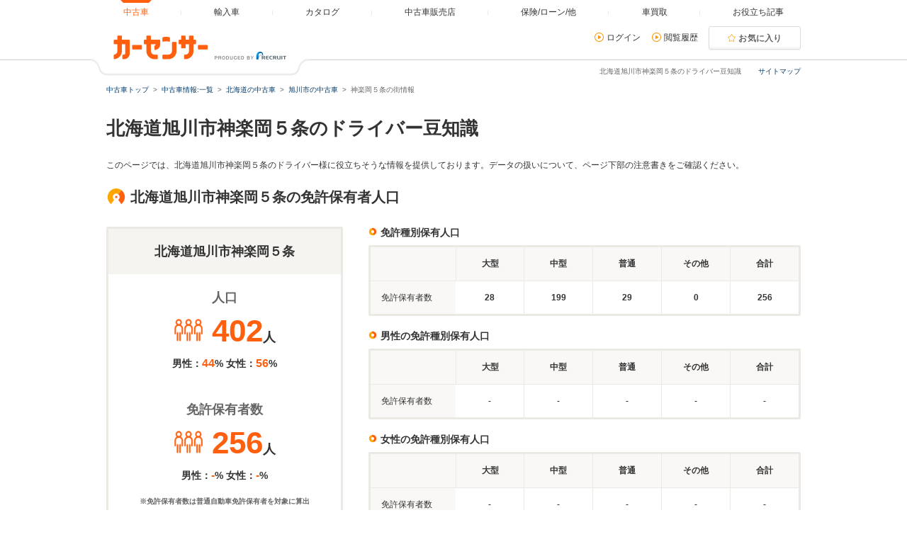

--- FILE ---
content_type: text/html
request_url: https://www.carsensor.net/usedcar/hokkaido/1401/220/machi.html
body_size: 14170
content:

<!DOCTYPE html>
<html lang="ja">

<head>
	<meta charset="UTF-8">
<meta name="viewport" content="width=device-width, initial-scale=1">
<meta name="format-detection" content="telephone=no">
<meta name="author" content="Copyright &copy; RECRUIT Co., Ltd. All rights reserved.">
<meta name="classification" content="中古車">
<meta content="9a2a6ca3052bfb2cfabdbec43e034a7a0b2a022f172782bbc10276edb2c81cda" name="csrf-token">

<meta http-equiv="Pragma" content="no-cache">
<meta http-equiv="cache-control" content="no-cache">
<meta http-equiv="expires" content="0">

<link rel="icon" href="/static/cmn/img/icon/favicon.ico">
<link rel="apple-touch-icon" href="/static/cmn/img/icon/apple-touch-icon.png">

<meta property="og:type" content="website">
<meta property="og:site_name" content="carsensor">
<meta property="og:image" content="https://www.carsensor.net/static/cmn/img/ogp/ogp_1200x630v1.png">
<meta property="og:locale" content="ja_JP">
<meta property="fb:app_id" content="283421568353243">
<meta name="twitter:card" content="summary">
<meta name="twitter:site" content="@carsensor">
	<meta name="keywords" content="北海道,旭川市,神楽岡５条,中古車,中古車情報,中古自動車,車選び,カーセンサー">
	<meta name="description" content="北海道旭川市神楽岡５条の街情報｜中古車なら【カーセンサー】北海道旭川市神楽岡５条の中古車・自動車・道路等に関する情報が満載。北海道旭川市神楽岡５条の街情報・中古車情報なら「カーセンサー」！リクルートが運営する中古車情報のサイトです。あなたの車選びをサポートします。">
	<title>北海道旭川市神楽岡５条の街情報｜中古車なら【カーセンサー】</title>

	<link rel="stylesheet" href="/static/pc/css/common.css?m=1753318327">
	<link rel="stylesheet" href="/static/pc/css/usedcar/machi_street_addr.css">
</head>
<body>
	<div id="pagetop" class="page">
	<div id="smph_tag" class="changeView" style="display:none"><a href="javascript:void(0);" onclick="return reloadsmphsite();"><img src="/static/pc/img/common/icon_sp.svg" width="24" height="24" alt="">スマホ用ページを見る</a></div>
<script type="text/javascript">
var stid="CS250003";
var defurl = "https://www.carsensor.net";



function reloadsmphsite()
{
	var url = location.href;
	url = url.replace(/#.*/, '');
	if(trace_p == 'CS210610' && url.indexOf("AL=1") == -1){
		url += (url.indexOf('?') == -1)? '?' : '&';
		url += 'AL=1';
	}
	if(trace_p == 'ECF150'||trace_p == 'ECF160'){
		url = url.replace(/p=\d+\/+/g, '');
		url = url.replace(/p=\d+/g, '');
		url = url.replace(/(\&|\?|\/)c=\d+\/+/g, '');
		url = url.replace(/(\&|\?|\/)c=\d+/g, '');
	}




	document.cookie="CSSMPHFLG=;path=/";
	document.cookie="TBL_LP=;path=/;expires=Fri, 31-Dec-1999 23:59:59 GMT";
	location.href = url;
}
function getCookie(cookieName){
	var arrCookie = document.cookie.split("; ");
	for(var i = 0;i < arrCookie.length;i ++){
		var temp = arrCookie[i].split("=");
		if(temp[0] == cookieName) return unescape(temp[1]);
	}
	return false;
}

</script>

<header class="header">

	<div class="header__contents">
		<div class="header__contents__logo">
			<a href="https://www.carsensor.net">
				<img src="/static/pc/img/common/logo_header.png?1" width="310" height="60" alt="カーセンサー">
			</a>
		</div>
		<nav class="headerMenu">
		<ul class="headerMenu__list">
			<li class="headerMenu__item is-active"><a id="tab_top" href="https://www.carsensor.net"><span>中古車</span></a></li>
			<li class="headerMenu__item"><a id="tab_import" href="http://www.carsensor-edge.net" target="_blank" rel="nofollow"><span>輸入車</span></a></li>
			<li class="headerMenu__item "><a id="tab_catalog" href="/catalog/"><span>カタログ</span></a></li>
			<li class="headerMenu__item "><a id="tab_kuchikomi" href="/shop/"><span>中古車販売店</span></a></li>
			<li class="headerMenu__item "><a id="tab_loan" href="/carlife/"><span>保険/ローン/他</span></a></li>
			<li class="headerMenu__item "><a id="tab_purchase" href="https://kaitori.carsensor.net/"><span>車買取</span></a></li>
			<li class="headerMenu__item "><a id="tab_useful" href="/contents/"><span>お役立ち記事</span></a></li>
		</ul>
		</nav>
		<div class="header__subContents">
			<form name="login" action="https://www.carsensor.net/member/login.html" method="post"><input type="hidden" name="RED" value="aHR0cHM6Ly93d3cuY2Fyc2Vuc29yLm5ldC91c2VkY2FyL2hva2thaWRvLzE0MDEvMjIwL21hY2hpLmh0bWw="></form>
			<form name="logout" action="https://www.carsensor.net/member/logout.html" method="post"><input type="hidden" name="STID" value="CS250003"><input type="hidden" name="RED" value="aHR0cHM6Ly93d3cuY2Fyc2Vuc29yLm5ldC91c2VkY2FyL2hva2thaWRvLzE0MDEvMjIwL21hY2hpLmh0bWw="></form>
				<div class="header__subContents__item"><a onclick="document.login.submit(); return false;" href="javascript:void(0);" class="iconLink arrowRight">ログイン</a></div>
				<div class="header__subContents__item"><a href="/usedcar/mylist.php?STID=CS216200" class="iconLink arrowRight">閲覧履歴</a></div>
			<button class="btnFunc--favorite" onClick="location.href='/usedcar/mylist.php?STID=CS216001&amp;STBID=1'">お気に入り<span id="favnum3"></span></button>
		</div>
		<div class="sitemap"><p><a href="/guide/map/index.html">サイトマップ</a></p></div>
	</div>
</header>		<h1 class="tagline">北海道旭川市神楽岡５条のドライバー豆知識</h1>
		<div class="container">
				<div class="breadcrumb">
	<ul class="breadcrumb__ul">
			<li>
			<a href="https://www.carsensor.net/" ><span>中古車トップ</span></a>
		</li>
				<li>
			<a href="/usedcar/index.html" ><span>中古車情報:一覧</span></a>
		</li>
				<li>
			<a href="/usedcar/hokkaido/index.html" ><span>北海道の中古車</span></a>
		</li>
				<li>
			<a href="/usedcar/hokkaido/1401/index.html" ><span>旭川市の中古車</span></a>
		</li>
				<li>神楽岡５条の街情報</li>
		</ul>
</div>
		</div><!-- /.container -->
		<div class="container">
			<section>
				<div class="machiHeading">
					<h2 class="title1">北海道旭川市神楽岡５条のドライバー豆知識</h2>
				</div>
				<p class="machiDescription">
					このページでは、北海道旭川市神楽岡５条のドライバー様に役立ちそうな情報を提供しております。データの扱いについて、ページ下部の注意書きをご確認ください。
				</p>

							</section>

				<section id="population">
					<h3 class="title3">北海道旭川市神楽岡５条の免許保有者人口</h3>
					<div class="population">
						<div class="populationSummary">
							<div class="populationSummary__title">北海道旭川市神楽岡５条</div>
							<div class="populationSummary__contents">
								<p class="populationSummary__contents__title">人口</p>
								<p class="populationSummary__contents__number">
									<img src="/static/pc/img/usedcar/machi/icon_hito.png" alt="">
									<span>402</span>人
								</p>
								<p class="populationSummary__contents__rate">
									男性：<span>44</span>% 女性：<span>56</span>%
								</p>
							</div>
							<div class="populationSummary__contents">
								<p class="populationSummary__contents__title">免許保有者数</p>
								<p class="populationSummary__contents__number">
									<img src="/static/pc/img/usedcar/machi/icon_hito.png" alt="">
									<span>256</span>人
								</p>
								<p class="populationSummary__contents__rate">
									男性：<span>-</span>% 女性：<span>-</span>%
								</p>
								<p class="populationSummary__contents__addition">※免許保有者数は普通自動車免許保有者を対象に算出</p>
							</div>
						</div>
						<div class="populationTableArea">
							<h4 class="title5">免許種別保有人口</h4>
							<div class="defaultTable">
								<table class="defaultTable__table defaultTable__table--includingTableHead">
									<thead>
										<tr>
											<th class="defaultTable__head"></th>
											<th class="defaultTable__head">大型</th>
											<th class="defaultTable__head">中型</th>
											<th class="defaultTable__head">普通</th>
											<th class="defaultTable__head">その他</th>
											<th class="defaultTable__head">合計</th>
										</tr>
									</thead>
									<tbody>
										<tr>
											<th class="defaultTable__head">免許保有者数</th>
											<td class="defaultTable__description">28</td>
											<td class="defaultTable__description">199</td>
											<td class="defaultTable__description">29</td>
											<td class="defaultTable__description">0</td>
											<td class="defaultTable__description">256</td>
										</tr>
									</tbody>
								</table>
							</div>
							<h4 class="title5">男性の免許種別保有人口</h4>
							<div class="defaultTable">
								<table class="defaultTable__table defaultTable__table--includingTableHead">
									<thead>
										<tr>
											<th class="defaultTable__head"></th>
											<th class="defaultTable__head">大型</th>
											<th class="defaultTable__head">中型</th>
											<th class="defaultTable__head">普通</th>
											<th class="defaultTable__head">その他</th>
											<th class="defaultTable__head">合計</th>
										</tr>
									</thead>
									<tbody>
										<tr>
											<th class="defaultTable__head">免許保有者数</th>
											<td class="defaultTable__description">-</td>
											<td class="defaultTable__description">-</td>
											<td class="defaultTable__description">-</td>
											<td class="defaultTable__description">-</td>
											<td class="defaultTable__description">-</td>
										</tr>
									</tbody>
								</table>
							</div>
							<h4 class="title5">女性の免許種別保有人口</h4>
							<div class="defaultTable">
								<table class="defaultTable__table defaultTable__table--includingTableHead">
									<thead>
										<tr>
											<th class="defaultTable__head"></th>
											<th class="defaultTable__head">大型</th>
											<th class="defaultTable__head">中型</th>
											<th class="defaultTable__head">普通</th>
											<th class="defaultTable__head">その他</th>
											<th class="defaultTable__head">合計</th>
										</tr>
									</thead>
									<tbody>
										<tr>
											<th class="defaultTable__head">免許保有者数</th>
											<td class="defaultTable__description">-</td>
											<td class="defaultTable__description">-</td>
											<td class="defaultTable__description">-</td>
											<td class="defaultTable__description">-</td>
											<td class="defaultTable__description">-</td>
										</tr>
									</tbody>
								</table>
							</div>
						</div>
					</div>
				</section>
				<section>
					<h3 class="title3">年齢別人口</h3>
					<div class="graphArea">
						<div class="graphArea__graphImg">
							<canvas id="myChart" width="894" height="510"></canvas>
						</div>
					</div>
		  					<div class="cityInfo">
						<p>北海道旭川市の一部である神楽岡5条（かぐらおかごじょう）という町は、同市内の中央部に位置しています。町域内には、住宅地や商業施設が広がっています。また、この町は神楽岡4条や神楽岡6条をはじめとする地域と隣接しています。そして、この町には旭川わかくさ保育園などが存在します。</p>
					</div>
							</section>


				<section>
					<h4 class="title5">隣接する町域</h4>
					<ul class="areaInfoList">
													<li class="areaInfoList__item"><a href="/usedcar/hokkaido/1401/001/machi.html">宮下通</a></li>
													<li class="areaInfoList__item"><a href="/usedcar/hokkaido/1401/002/machi.html">１条通</a></li>
													<li class="areaInfoList__item"><a href="/usedcar/hokkaido/1401/003/machi.html">２条通</a></li>
													<li class="areaInfoList__item"><a href="/usedcar/hokkaido/1401/004/machi.html">３条通</a></li>
													<li class="areaInfoList__item"><a href="/usedcar/hokkaido/1401/005/machi.html">４条通</a></li>
													<li class="areaInfoList__item"><a href="/usedcar/hokkaido/1401/006/machi.html">５条通</a></li>
													<li class="areaInfoList__item"><a href="/usedcar/hokkaido/1401/007/machi.html">６条通</a></li>
													<li class="areaInfoList__item"><a href="/usedcar/hokkaido/1401/008/machi.html">７条通</a></li>
													<li class="areaInfoList__item"><a href="/usedcar/hokkaido/1401/009/machi.html">８条通</a></li>
													<li class="areaInfoList__item"><a href="/usedcar/hokkaido/1401/010/machi.html">９条通</a></li>
													<li class="areaInfoList__item"><a href="/usedcar/hokkaido/1401/011/machi.html">１０条通</a></li>
													<li class="areaInfoList__item"><a href="/usedcar/hokkaido/1401/012/machi.html">東光１条</a></li>
													<li class="areaInfoList__item"><a href="/usedcar/hokkaido/1401/013/machi.html">東光２条</a></li>
													<li class="areaInfoList__item"><a href="/usedcar/hokkaido/1401/014/machi.html">東光３条</a></li>
													<li class="areaInfoList__item"><a href="/usedcar/hokkaido/1401/015/machi.html">東光４条</a></li>
													<li class="areaInfoList__item"><a href="/usedcar/hokkaido/1401/016/machi.html">東光５条</a></li>
													<li class="areaInfoList__item"><a href="/usedcar/hokkaido/1401/017/machi.html">東光６条</a></li>
													<li class="areaInfoList__item"><a href="/usedcar/hokkaido/1401/018/machi.html">東光７条</a></li>
													<li class="areaInfoList__item"><a href="/usedcar/hokkaido/1401/019/machi.html">東光８条</a></li>
													<li class="areaInfoList__item"><a href="/usedcar/hokkaido/1401/020/machi.html">東光９条</a></li>
													<li class="areaInfoList__item"><a href="/usedcar/hokkaido/1401/021/machi.html">東光１０条</a></li>
													<li class="areaInfoList__item"><a href="/usedcar/hokkaido/1401/022/machi.html">東光１１条</a></li>
													<li class="areaInfoList__item"><a href="/usedcar/hokkaido/1401/023/machi.html">東光１２条</a></li>
													<li class="areaInfoList__item"><a href="/usedcar/hokkaido/1401/024/machi.html">東光１３条</a></li>
													<li class="areaInfoList__item"><a href="/usedcar/hokkaido/1401/025/machi.html">東光１４条</a></li>
													<li class="areaInfoList__item"><a href="/usedcar/hokkaido/1401/026/machi.html">東光１５条</a></li>
													<li class="areaInfoList__item"><a href="/usedcar/hokkaido/1401/027/machi.html">東光１６条</a></li>
													<li class="areaInfoList__item"><a href="/usedcar/hokkaido/1401/028/machi.html">東光１７条</a></li>
													<li class="areaInfoList__item"><a href="/usedcar/hokkaido/1401/029/machi.html">東光１８条</a></li>
													<li class="areaInfoList__item"><a href="/usedcar/hokkaido/1401/030/machi.html">２条西</a></li>
													<li class="areaInfoList__item"><a href="/usedcar/hokkaido/1401/031/machi.html">３条西</a></li>
													<li class="areaInfoList__item"><a href="/usedcar/hokkaido/1401/032/machi.html">４条西</a></li>
													<li class="areaInfoList__item"><a href="/usedcar/hokkaido/1401/033/machi.html">５条西</a></li>
													<li class="areaInfoList__item"><a href="/usedcar/hokkaido/1401/034/machi.html">６条西</a></li>
													<li class="areaInfoList__item"><a href="/usedcar/hokkaido/1401/035/machi.html">７条西</a></li>
													<li class="areaInfoList__item"><a href="/usedcar/hokkaido/1401/036/machi.html">８条西</a></li>
													<li class="areaInfoList__item"><a href="/usedcar/hokkaido/1401/037/machi.html">９条西</a></li>
													<li class="areaInfoList__item"><a href="/usedcar/hokkaido/1401/039/machi.html">曙１条</a></li>
													<li class="areaInfoList__item"><a href="/usedcar/hokkaido/1401/040/machi.html">曙２条</a></li>
													<li class="areaInfoList__item"><a href="/usedcar/hokkaido/1401/041/machi.html">曙３条</a></li>
													<li class="areaInfoList__item"><a href="/usedcar/hokkaido/1401/043/machi.html">南１条通</a></li>
													<li class="areaInfoList__item"><a href="/usedcar/hokkaido/1401/044/machi.html">南２条通</a></li>
													<li class="areaInfoList__item"><a href="/usedcar/hokkaido/1401/045/machi.html">南３条通</a></li>
													<li class="areaInfoList__item"><a href="/usedcar/hokkaido/1401/046/machi.html">南４条通</a></li>
													<li class="areaInfoList__item"><a href="/usedcar/hokkaido/1401/047/machi.html">南５条通</a></li>
													<li class="areaInfoList__item"><a href="/usedcar/hokkaido/1401/048/machi.html">南６条通</a></li>
													<li class="areaInfoList__item"><a href="/usedcar/hokkaido/1401/049/machi.html">南７条通</a></li>
													<li class="areaInfoList__item"><a href="/usedcar/hokkaido/1401/050/machi.html">南８条通</a></li>
													<li class="areaInfoList__item"><a href="/usedcar/hokkaido/1401/051/machi.html">南９条通</a></li>
													<li class="areaInfoList__item"><a href="/usedcar/hokkaido/1401/053/machi.html">常盤通</a></li>
													<li class="areaInfoList__item"><a href="/usedcar/hokkaido/1401/054/machi.html">中常盤町</a></li>
													<li class="areaInfoList__item"><a href="/usedcar/hokkaido/1401/055/machi.html">上常盤町</a></li>
													<li class="areaInfoList__item"><a href="/usedcar/hokkaido/1401/056/machi.html">本町</a></li>
													<li class="areaInfoList__item"><a href="/usedcar/hokkaido/1401/057/machi.html">大町１条</a></li>
													<li class="areaInfoList__item"><a href="/usedcar/hokkaido/1401/058/machi.html">大町２条</a></li>
													<li class="areaInfoList__item"><a href="/usedcar/hokkaido/1401/059/machi.html">大町３条</a></li>
													<li class="areaInfoList__item"><a href="/usedcar/hokkaido/1401/061/machi.html">川端町１条</a></li>
													<li class="areaInfoList__item"><a href="/usedcar/hokkaido/1401/062/machi.html">川端町２条</a></li>
													<li class="areaInfoList__item"><a href="/usedcar/hokkaido/1401/063/machi.html">川端町３条</a></li>
													<li class="areaInfoList__item"><a href="/usedcar/hokkaido/1401/064/machi.html">川端町４条</a></li>
													<li class="areaInfoList__item"><a href="/usedcar/hokkaido/1401/065/machi.html">旭町１条</a></li>
													<li class="areaInfoList__item"><a href="/usedcar/hokkaido/1401/066/machi.html">旭町２条</a></li>
													<li class="areaInfoList__item"><a href="/usedcar/hokkaido/1401/067/machi.html">北門町</a></li>
													<li class="areaInfoList__item"><a href="/usedcar/hokkaido/1401/068/machi.html">錦町</a></li>
													<li class="areaInfoList__item"><a href="/usedcar/hokkaido/1401/069/machi.html">緑町</a></li>
													<li class="areaInfoList__item"><a href="/usedcar/hokkaido/1401/070/machi.html">近文町</a></li>
													<li class="areaInfoList__item"><a href="/usedcar/hokkaido/1401/071/machi.html">東１条</a></li>
													<li class="areaInfoList__item"><a href="/usedcar/hokkaido/1401/072/machi.html">東２条</a></li>
													<li class="areaInfoList__item"><a href="/usedcar/hokkaido/1401/073/machi.html">東３条</a></li>
													<li class="areaInfoList__item"><a href="/usedcar/hokkaido/1401/074/machi.html">東４条</a></li>
													<li class="areaInfoList__item"><a href="/usedcar/hokkaido/1401/075/machi.html">東５条</a></li>
													<li class="areaInfoList__item"><a href="/usedcar/hokkaido/1401/076/machi.html">東６条</a></li>
													<li class="areaInfoList__item"><a href="/usedcar/hokkaido/1401/077/machi.html">東７条</a></li>
													<li class="areaInfoList__item"><a href="/usedcar/hokkaido/1401/078/machi.html">東８条</a></li>
													<li class="areaInfoList__item"><a href="/usedcar/hokkaido/1401/079/machi.html">金星町</a></li>
													<li class="areaInfoList__item"><a href="/usedcar/hokkaido/1401/080/machi.html">大雪通</a></li>
													<li class="areaInfoList__item"><a href="/usedcar/hokkaido/1401/081/machi.html">新星町</a></li>
													<li class="areaInfoList__item"><a href="/usedcar/hokkaido/1401/085/machi.html">パルプ町２条</a></li>
													<li class="areaInfoList__item"><a href="/usedcar/hokkaido/1401/088/machi.html">豊岡１条</a></li>
													<li class="areaInfoList__item"><a href="/usedcar/hokkaido/1401/089/machi.html">豊岡２条</a></li>
													<li class="areaInfoList__item"><a href="/usedcar/hokkaido/1401/090/machi.html">豊岡３条</a></li>
													<li class="areaInfoList__item"><a href="/usedcar/hokkaido/1401/091/machi.html">豊岡４条</a></li>
													<li class="areaInfoList__item"><a href="/usedcar/hokkaido/1401/092/machi.html">豊岡５条</a></li>
													<li class="areaInfoList__item"><a href="/usedcar/hokkaido/1401/093/machi.html">豊岡６条</a></li>
													<li class="areaInfoList__item"><a href="/usedcar/hokkaido/1401/094/machi.html">豊岡７条</a></li>
													<li class="areaInfoList__item"><a href="/usedcar/hokkaido/1401/095/machi.html">花咲町</a></li>
													<li class="areaInfoList__item"><a href="/usedcar/hokkaido/1401/097/machi.html">春光町</a></li>
													<li class="areaInfoList__item"><a href="/usedcar/hokkaido/1401/119/machi.html">旭岡</a></li>
													<li class="areaInfoList__item"><a href="/usedcar/hokkaido/1401/121/machi.html">末広東１条</a></li>
													<li class="areaInfoList__item"><a href="/usedcar/hokkaido/1401/122/machi.html">末広東２条</a></li>
													<li class="areaInfoList__item"><a href="/usedcar/hokkaido/1401/123/machi.html">末広東３条</a></li>
													<li class="areaInfoList__item"><a href="/usedcar/hokkaido/1401/124/machi.html">末広１条</a></li>
													<li class="areaInfoList__item"><a href="/usedcar/hokkaido/1401/125/machi.html">末広２条</a></li>
													<li class="areaInfoList__item"><a href="/usedcar/hokkaido/1401/126/machi.html">末広３条</a></li>
													<li class="areaInfoList__item"><a href="/usedcar/hokkaido/1401/127/machi.html">末広４条</a></li>
													<li class="areaInfoList__item"><a href="/usedcar/hokkaido/1401/128/machi.html">旭神町</a></li>
													<li class="areaInfoList__item"><a href="/usedcar/hokkaido/1401/130/machi.html">神居１条</a></li>
													<li class="areaInfoList__item"><a href="/usedcar/hokkaido/1401/131/machi.html">神居２条</a></li>
													<li class="areaInfoList__item"><a href="/usedcar/hokkaido/1401/132/machi.html">神居３条</a></li>
													<li class="areaInfoList__item"><a href="/usedcar/hokkaido/1401/133/machi.html">神居４条</a></li>
													<li class="areaInfoList__item"><a href="/usedcar/hokkaido/1401/134/machi.html">神居５条</a></li>
													<li class="areaInfoList__item"><a href="/usedcar/hokkaido/1401/135/machi.html">神居６条</a></li>
													<li class="areaInfoList__item"><a href="/usedcar/hokkaido/1401/136/machi.html">神居７条</a></li>
													<li class="areaInfoList__item"><a href="/usedcar/hokkaido/1401/137/machi.html">神居８条</a></li>
													<li class="areaInfoList__item"><a href="/usedcar/hokkaido/1401/138/machi.html">神居９条</a></li>
													<li class="areaInfoList__item"><a href="/usedcar/hokkaido/1401/139/machi.html">神居町</a></li>
													<li class="areaInfoList__item"><a href="/usedcar/hokkaido/1401/153/machi.html">江丹別町</a></li>
													<li class="areaInfoList__item"><a href="/usedcar/hokkaido/1401/164/machi.html">永山町</a></li>
													<li class="areaInfoList__item"><a href="/usedcar/hokkaido/1401/165/machi.html">東旭川町</a></li>
													<li class="areaInfoList__item"><a href="/usedcar/hokkaido/1401/182/machi.html">春光台１条</a></li>
													<li class="areaInfoList__item"><a href="/usedcar/hokkaido/1401/183/machi.html">春光台２条</a></li>
													<li class="areaInfoList__item"><a href="/usedcar/hokkaido/1401/184/machi.html">春光台３条</a></li>
													<li class="areaInfoList__item"><a href="/usedcar/hokkaido/1401/185/machi.html">春光台４条</a></li>
													<li class="areaInfoList__item"><a href="/usedcar/hokkaido/1401/186/machi.html">春光台５条</a></li>
													<li class="areaInfoList__item"><a href="/usedcar/hokkaido/1401/187/machi.html">末広５条</a></li>
													<li class="areaInfoList__item"><a href="/usedcar/hokkaido/1401/188/machi.html">末広６条</a></li>
													<li class="areaInfoList__item"><a href="/usedcar/hokkaido/1401/189/machi.html">末広７条</a></li>
													<li class="areaInfoList__item"><a href="/usedcar/hokkaido/1401/190/machi.html">末広８条</a></li>
													<li class="areaInfoList__item"><a href="/usedcar/hokkaido/1401/191/machi.html">１１条通</a></li>
													<li class="areaInfoList__item"><a href="/usedcar/hokkaido/1401/192/machi.html">曙北２条</a></li>
													<li class="areaInfoList__item"><a href="/usedcar/hokkaido/1401/194/machi.html">豊岡９条</a></li>
													<li class="areaInfoList__item"><a href="/usedcar/hokkaido/1401/195/machi.html">豊岡１０条</a></li>
													<li class="areaInfoList__item"><a href="/usedcar/hokkaido/1401/196/machi.html">豊岡１１条</a></li>
													<li class="areaInfoList__item"><a href="/usedcar/hokkaido/1401/197/machi.html">豊岡１２条</a></li>
													<li class="areaInfoList__item"><a href="/usedcar/hokkaido/1401/198/machi.html">豊岡１３条</a></li>
													<li class="areaInfoList__item"><a href="/usedcar/hokkaido/1401/199/machi.html">豊岡１４条</a></li>
													<li class="areaInfoList__item"><a href="/usedcar/hokkaido/1401/200/machi.html">豊岡１５条</a></li>
													<li class="areaInfoList__item"><a href="/usedcar/hokkaido/1401/201/machi.html">亀吉１条</a></li>
													<li class="areaInfoList__item"><a href="/usedcar/hokkaido/1401/202/machi.html">亀吉２条</a></li>
													<li class="areaInfoList__item"><a href="/usedcar/hokkaido/1401/203/machi.html">亀吉３条</a></li>
													<li class="areaInfoList__item"><a href="/usedcar/hokkaido/1401/209/machi.html">神楽１条</a></li>
													<li class="areaInfoList__item"><a href="/usedcar/hokkaido/1401/210/machi.html">神楽２条</a></li>
													<li class="areaInfoList__item"><a href="/usedcar/hokkaido/1401/211/machi.html">神楽３条</a></li>
													<li class="areaInfoList__item"><a href="/usedcar/hokkaido/1401/212/machi.html">神楽４条</a></li>
													<li class="areaInfoList__item"><a href="/usedcar/hokkaido/1401/213/machi.html">神楽５条</a></li>
													<li class="areaInfoList__item"><a href="/usedcar/hokkaido/1401/214/machi.html">神楽６条</a></li>
													<li class="areaInfoList__item"><a href="/usedcar/hokkaido/1401/215/machi.html">神楽７条</a></li>
													<li class="areaInfoList__item"><a href="/usedcar/hokkaido/1401/216/machi.html">神楽岡１条</a></li>
													<li class="areaInfoList__item"><a href="/usedcar/hokkaido/1401/217/machi.html">神楽岡２条</a></li>
													<li class="areaInfoList__item"><a href="/usedcar/hokkaido/1401/218/machi.html">神楽岡３条</a></li>
													<li class="areaInfoList__item"><a href="/usedcar/hokkaido/1401/219/machi.html">神楽岡４条</a></li>
													<li class="areaInfoList__item"><a href="/usedcar/hokkaido/1401/221/machi.html">神楽岡６条</a></li>
													<li class="areaInfoList__item"><a href="/usedcar/hokkaido/1401/222/machi.html">神楽岡７条</a></li>
													<li class="areaInfoList__item"><a href="/usedcar/hokkaido/1401/223/machi.html">神楽岡８条</a></li>
													<li class="areaInfoList__item"><a href="/usedcar/hokkaido/1401/224/machi.html">神楽岡９条</a></li>
													<li class="areaInfoList__item"><a href="/usedcar/hokkaido/1401/225/machi.html">神楽岡１０条</a></li>
													<li class="areaInfoList__item"><a href="/usedcar/hokkaido/1401/226/machi.html">神楽岡１１条</a></li>
													<li class="areaInfoList__item"><a href="/usedcar/hokkaido/1401/227/machi.html">神楽岡１２条</a></li>
													<li class="areaInfoList__item"><a href="/usedcar/hokkaido/1401/228/machi.html">神楽岡１３条</a></li>
													<li class="areaInfoList__item"><a href="/usedcar/hokkaido/1401/229/machi.html">神楽岡１４条</a></li>
													<li class="areaInfoList__item"><a href="/usedcar/hokkaido/1401/230/machi.html">神楽岡１５条</a></li>
													<li class="areaInfoList__item"><a href="/usedcar/hokkaido/1401/231/machi.html">神楽岡１６条</a></li>
													<li class="areaInfoList__item"><a href="/usedcar/hokkaido/1401/232/machi.html">神楽岡公園</a></li>
													<li class="areaInfoList__item"><a href="/usedcar/hokkaido/1401/235/machi.html">東鷹栖東１条</a></li>
													<li class="areaInfoList__item"><a href="/usedcar/hokkaido/1401/236/machi.html">東鷹栖東２条</a></li>
													<li class="areaInfoList__item"><a href="/usedcar/hokkaido/1401/238/machi.html">東鷹栖１条</a></li>
													<li class="areaInfoList__item"><a href="/usedcar/hokkaido/1401/239/machi.html">東鷹栖２条</a></li>
													<li class="areaInfoList__item"><a href="/usedcar/hokkaido/1401/240/machi.html">東鷹栖３条</a></li>
													<li class="areaInfoList__item"><a href="/usedcar/hokkaido/1401/241/machi.html">東鷹栖４条</a></li>
													<li class="areaInfoList__item"><a href="/usedcar/hokkaido/1401/243/machi.html">東鷹栖１線</a></li>
													<li class="areaInfoList__item"><a href="/usedcar/hokkaido/1401/244/machi.html">東鷹栖２線</a></li>
													<li class="areaInfoList__item"><a href="/usedcar/hokkaido/1401/245/machi.html">東鷹栖３線</a></li>
													<li class="areaInfoList__item"><a href="/usedcar/hokkaido/1401/246/machi.html">東鷹栖４線</a></li>
													<li class="areaInfoList__item"><a href="/usedcar/hokkaido/1401/247/machi.html">東鷹栖５線</a></li>
													<li class="areaInfoList__item"><a href="/usedcar/hokkaido/1401/248/machi.html">東鷹栖６線</a></li>
													<li class="areaInfoList__item"><a href="/usedcar/hokkaido/1401/249/machi.html">東鷹栖７線</a></li>
													<li class="areaInfoList__item"><a href="/usedcar/hokkaido/1401/250/machi.html">東鷹栖８線</a></li>
													<li class="areaInfoList__item"><a href="/usedcar/hokkaido/1401/251/machi.html">東鷹栖９線</a></li>
													<li class="areaInfoList__item"><a href="/usedcar/hokkaido/1401/252/machi.html">東鷹栖１０線</a></li>
													<li class="areaInfoList__item"><a href="/usedcar/hokkaido/1401/253/machi.html">東鷹栖１１線</a></li>
													<li class="areaInfoList__item"><a href="/usedcar/hokkaido/1401/255/machi.html">東鷹栖１３線</a></li>
													<li class="areaInfoList__item"><a href="/usedcar/hokkaido/1401/256/machi.html">東鷹栖１４線</a></li>
													<li class="areaInfoList__item"><a href="/usedcar/hokkaido/1401/260/machi.html">緑が丘１条</a></li>
													<li class="areaInfoList__item"><a href="/usedcar/hokkaido/1401/261/machi.html">緑が丘２条</a></li>
													<li class="areaInfoList__item"><a href="/usedcar/hokkaido/1401/262/machi.html">緑が丘３条</a></li>
													<li class="areaInfoList__item"><a href="/usedcar/hokkaido/1401/263/machi.html">緑が丘４条</a></li>
													<li class="areaInfoList__item"><a href="/usedcar/hokkaido/1401/264/machi.html">緑が丘５条</a></li>
													<li class="areaInfoList__item"><a href="/usedcar/hokkaido/1401/266/machi.html">曙北３条</a></li>
													<li class="areaInfoList__item"><a href="/usedcar/hokkaido/1401/267/machi.html">東光１９条</a></li>
													<li class="areaInfoList__item"><a href="/usedcar/hokkaido/1401/268/machi.html">東光２０条</a></li>
													<li class="areaInfoList__item"><a href="/usedcar/hokkaido/1401/269/machi.html">東光２１条</a></li>
													<li class="areaInfoList__item"><a href="/usedcar/hokkaido/1401/270/machi.html">東光２２条</a></li>
													<li class="areaInfoList__item"><a href="/usedcar/hokkaido/1401/271/machi.html">東光２３条</a></li>
													<li class="areaInfoList__item"><a href="/usedcar/hokkaido/1401/272/machi.html">東光２４条</a></li>
													<li class="areaInfoList__item"><a href="/usedcar/hokkaido/1401/273/machi.html">東光２５条</a></li>
													<li class="areaInfoList__item"><a href="/usedcar/hokkaido/1401/276/machi.html">豊岡１６条</a></li>
													<li class="areaInfoList__item"><a href="/usedcar/hokkaido/1401/277/machi.html">流通団地１条</a></li>
													<li class="areaInfoList__item"><a href="/usedcar/hokkaido/1401/278/machi.html">流通団地２条</a></li>
													<li class="areaInfoList__item"><a href="/usedcar/hokkaido/1401/279/machi.html">流通団地３条</a></li>
													<li class="areaInfoList__item"><a href="/usedcar/hokkaido/1401/280/machi.html">流通団地４条</a></li>
													<li class="areaInfoList__item"><a href="/usedcar/hokkaido/1401/281/machi.html">豊岡８条</a></li>
													<li class="areaInfoList__item"><a href="/usedcar/hokkaido/1401/282/machi.html">永山１条</a></li>
													<li class="areaInfoList__item"><a href="/usedcar/hokkaido/1401/283/machi.html">永山２条</a></li>
													<li class="areaInfoList__item"><a href="/usedcar/hokkaido/1401/284/machi.html">永山３条</a></li>
													<li class="areaInfoList__item"><a href="/usedcar/hokkaido/1401/285/machi.html">永山４条</a></li>
													<li class="areaInfoList__item"><a href="/usedcar/hokkaido/1401/286/machi.html">永山５条</a></li>
													<li class="areaInfoList__item"><a href="/usedcar/hokkaido/1401/287/machi.html">永山６条</a></li>
													<li class="areaInfoList__item"><a href="/usedcar/hokkaido/1401/288/machi.html">永山７条</a></li>
													<li class="areaInfoList__item"><a href="/usedcar/hokkaido/1401/289/machi.html">永山８条</a></li>
													<li class="areaInfoList__item"><a href="/usedcar/hokkaido/1401/290/machi.html">永山９条</a></li>
													<li class="areaInfoList__item"><a href="/usedcar/hokkaido/1401/291/machi.html">永山１０条</a></li>
													<li class="areaInfoList__item"><a href="/usedcar/hokkaido/1401/292/machi.html">忠和１条</a></li>
													<li class="areaInfoList__item"><a href="/usedcar/hokkaido/1401/293/machi.html">忠和２条</a></li>
													<li class="areaInfoList__item"><a href="/usedcar/hokkaido/1401/294/machi.html">忠和３条</a></li>
													<li class="areaInfoList__item"><a href="/usedcar/hokkaido/1401/295/machi.html">忠和４条</a></li>
													<li class="areaInfoList__item"><a href="/usedcar/hokkaido/1401/296/machi.html">忠和５条</a></li>
													<li class="areaInfoList__item"><a href="/usedcar/hokkaido/1401/297/machi.html">忠和６条</a></li>
													<li class="areaInfoList__item"><a href="/usedcar/hokkaido/1401/298/machi.html">忠和７条</a></li>
													<li class="areaInfoList__item"><a href="/usedcar/hokkaido/1401/299/machi.html">忠和８条</a></li>
													<li class="areaInfoList__item"><a href="/usedcar/hokkaido/1401/309/machi.html">西神楽北１条</a></li>
													<li class="areaInfoList__item"><a href="/usedcar/hokkaido/1401/310/machi.html">西神楽北２条</a></li>
													<li class="areaInfoList__item"><a href="/usedcar/hokkaido/1401/311/machi.html">西神楽南１条</a></li>
													<li class="areaInfoList__item"><a href="/usedcar/hokkaido/1401/312/machi.html">西神楽南２条</a></li>
													<li class="areaInfoList__item"><a href="/usedcar/hokkaido/1401/313/machi.html">西神楽１線</a></li>
													<li class="areaInfoList__item"><a href="/usedcar/hokkaido/1401/314/machi.html">西神楽２線</a></li>
													<li class="areaInfoList__item"><a href="/usedcar/hokkaido/1401/315/machi.html">西神楽３線</a></li>
													<li class="areaInfoList__item"><a href="/usedcar/hokkaido/1401/316/machi.html">西神楽４線</a></li>
													<li class="areaInfoList__item"><a href="/usedcar/hokkaido/1401/318/machi.html">西神楽南</a></li>
													<li class="areaInfoList__item"><a href="/usedcar/hokkaido/1401/319/machi.html">西神楽５線</a></li>
													<li class="areaInfoList__item"><a href="/usedcar/hokkaido/1401/320/machi.html">高砂台</a></li>
													<li class="areaInfoList__item"><a href="/usedcar/hokkaido/1401/321/machi.html">秋月１条</a></li>
													<li class="areaInfoList__item"><a href="/usedcar/hokkaido/1401/322/machi.html">秋月２条</a></li>
													<li class="areaInfoList__item"><a href="/usedcar/hokkaido/1401/323/machi.html">秋月３条</a></li>
													<li class="areaInfoList__item"><a href="/usedcar/hokkaido/1401/324/machi.html">新富１条</a></li>
													<li class="areaInfoList__item"><a href="/usedcar/hokkaido/1401/325/machi.html">新富２条</a></li>
													<li class="areaInfoList__item"><a href="/usedcar/hokkaido/1401/326/machi.html">新富３条</a></li>
													<li class="areaInfoList__item"><a href="/usedcar/hokkaido/1401/327/machi.html">川端町５条</a></li>
													<li class="areaInfoList__item"><a href="/usedcar/hokkaido/1401/328/machi.html">川端町６条</a></li>
													<li class="areaInfoList__item"><a href="/usedcar/hokkaido/1401/329/machi.html">川端町７条</a></li>
													<li class="areaInfoList__item"><a href="/usedcar/hokkaido/1401/330/machi.html">東旭川北１条</a></li>
													<li class="areaInfoList__item"><a href="/usedcar/hokkaido/1401/331/machi.html">東旭川北２条</a></li>
													<li class="areaInfoList__item"><a href="/usedcar/hokkaido/1401/332/machi.html">東旭川北３条</a></li>
													<li class="areaInfoList__item"><a href="/usedcar/hokkaido/1401/333/machi.html">東旭川南１条</a></li>
													<li class="areaInfoList__item"><a href="/usedcar/hokkaido/1401/334/machi.html">東旭川南２条</a></li>
													<li class="areaInfoList__item"><a href="/usedcar/hokkaido/1401/335/machi.html">永山１１条</a></li>
													<li class="areaInfoList__item"><a href="/usedcar/hokkaido/1401/336/machi.html">永山１２条</a></li>
													<li class="areaInfoList__item"><a href="/usedcar/hokkaido/1401/337/machi.html">永山１３条</a></li>
													<li class="areaInfoList__item"><a href="/usedcar/hokkaido/1401/338/machi.html">永山１４条</a></li>
													<li class="areaInfoList__item"><a href="/usedcar/hokkaido/1401/339/machi.html">旭神１条</a></li>
													<li class="areaInfoList__item"><a href="/usedcar/hokkaido/1401/340/machi.html">旭神２条</a></li>
													<li class="areaInfoList__item"><a href="/usedcar/hokkaido/1401/341/machi.html">旭神３条</a></li>
													<li class="areaInfoList__item"><a href="/usedcar/hokkaido/1401/342/machi.html">台場１条</a></li>
													<li class="areaInfoList__item"><a href="/usedcar/hokkaido/1401/343/machi.html">台場２条</a></li>
													<li class="areaInfoList__item"><a href="/usedcar/hokkaido/1401/344/machi.html">台場３条</a></li>
													<li class="areaInfoList__item"><a href="/usedcar/hokkaido/1401/345/machi.html">台場４条</a></li>
													<li class="areaInfoList__item"><a href="/usedcar/hokkaido/1401/346/machi.html">台場東</a></li>
													<li class="areaInfoList__item"><a href="/usedcar/hokkaido/1401/348/machi.html">南が丘</a></li>
													<li class="areaInfoList__item"><a href="/usedcar/hokkaido/1401/349/machi.html">工業団地１条</a></li>
													<li class="areaInfoList__item"><a href="/usedcar/hokkaido/1401/355/machi.html">緑が丘東２条</a></li>
													<li class="areaInfoList__item"><a href="/usedcar/hokkaido/1401/356/machi.html">緑が丘東３条</a></li>
													<li class="areaInfoList__item"><a href="/usedcar/hokkaido/1401/357/machi.html">緑が丘東４条</a></li>
													<li class="areaInfoList__item"><a href="/usedcar/hokkaido/1401/358/machi.html">緑が丘東５条</a></li>
													<li class="areaInfoList__item"><a href="/usedcar/hokkaido/1401/359/machi.html">緑が丘南１条</a></li>
													<li class="areaInfoList__item"><a href="/usedcar/hokkaido/1401/360/machi.html">緑が丘南２条</a></li>
													<li class="areaInfoList__item"><a href="/usedcar/hokkaido/1401/361/machi.html">緑が丘南３条</a></li>
													<li class="areaInfoList__item"><a href="/usedcar/hokkaido/1401/362/machi.html">緑が丘南４条</a></li>
													<li class="areaInfoList__item"><a href="/usedcar/hokkaido/1401/364/machi.html">西御料１条</a></li>
													<li class="areaInfoList__item"><a href="/usedcar/hokkaido/1401/365/machi.html">西御料２条</a></li>
													<li class="areaInfoList__item"><a href="/usedcar/hokkaido/1401/366/machi.html">西御料３条</a></li>
													<li class="areaInfoList__item"><a href="/usedcar/hokkaido/1401/367/machi.html">西御料４条</a></li>
													<li class="areaInfoList__item"><a href="/usedcar/hokkaido/1401/369/machi.html">春光４条</a></li>
													<li class="areaInfoList__item"><a href="/usedcar/hokkaido/1401/370/machi.html">春光５条</a></li>
													<li class="areaInfoList__item"><a href="/usedcar/hokkaido/1401/371/machi.html">春光６条</a></li>
													<li class="areaInfoList__item"><a href="/usedcar/hokkaido/1401/372/machi.html">春光７条</a></li>
													<li class="areaInfoList__item"><a href="/usedcar/hokkaido/1401/373/machi.html">住吉４条</a></li>
													<li class="areaInfoList__item"><a href="/usedcar/hokkaido/1401/374/machi.html">住吉５条</a></li>
													<li class="areaInfoList__item"><a href="/usedcar/hokkaido/1401/375/machi.html">住吉６条</a></li>
													<li class="areaInfoList__item"><a href="/usedcar/hokkaido/1401/376/machi.html">住吉７条</a></li>
													<li class="areaInfoList__item"><a href="/usedcar/hokkaido/1401/377/machi.html">春光３条</a></li>
													<li class="areaInfoList__item"><a href="/usedcar/hokkaido/1401/378/machi.html">春光１条</a></li>
													<li class="areaInfoList__item"><a href="/usedcar/hokkaido/1401/379/machi.html">春光２条</a></li>
													<li class="areaInfoList__item"><a href="/usedcar/hokkaido/1401/380/machi.html">永山北１条</a></li>
													<li class="areaInfoList__item"><a href="/usedcar/hokkaido/1401/381/machi.html">永山北２条</a></li>
													<li class="areaInfoList__item"><a href="/usedcar/hokkaido/1401/382/machi.html">永山北３条</a></li>
													<li class="areaInfoList__item"><a href="/usedcar/hokkaido/1401/384/machi.html">宮前１条</a></li>
											</ul>
				</section>
	</div>
		<!-- /.container -->
		<div class="container">
			<p class="aboutPostingData">
				＜掲載データについて＞<br>
				各種掲載情報は、当社独自の方法で集計・算出を行ったものです。当該情報の正確性、完全性、目的適合性、有用性、適法性及び第三者の権利を侵害していないことについて、一切保証しないものとします。掲載情報が最新ではない場合がございます。最新かつ正確な情報は、国や各自治体・店舗様のホームページ等でご確認下さい。
			</p>
			<div class="toPageTop">
				<div class="toPageTop__inner"><a class="iconLink arrowTop js-toTop" data-role="smoothScroll" href="#pagetop">北海道旭川市神楽岡５条のドライバー豆知識トップへ</a></div>
			</div>
		</div>

				<footer class="footer">
	<div class="footer__logoArea">
		<div class="footer__logoArea__imgBox">
			<img src="/static/pc/img/common/logo_footer.png?1" width="376" height="60" alt="カーセンサー">
		</div>
	</div>

	<div class="footer__contents">
		<section>
			<div class="relationSite">
				<h2 class="relationSite__title">中古車情報カーセンサーnet関連サイト</h2>
				<ul class="relationSite__list">
					<li><a target="_blank" href="/">中古車情報ならカーセンサー</a></li>
					<li><a target="_blank" href="https://www.carsensor-edge.net/" rel="nofollow">カーセンサーエッジ・輸入車</a></li>
					<li><a target="_blank" href="https://kaitori.carsensor.net/">車買取・車査定</a></li>
					<li><a target="_blank" href="/lp/cslease/">中古車リース</a></li>
				</ul>
			</div>
		</section>
		<div class="copyright">
			<div class="copyright__logo">
				<small>
					<a href="https://www.recruit.co.jp/" target="_blank">
						<img src="/static/pc/img/common/logo_rcl_84.png" height="28" alt="リクルート">
					</a>
				</small>
			</div>
			<div class="copyright__list">
				<ul>
					<li><a title="カーセンサーnetの個人情報取扱に関して記しています" target="_blank" href="https://cdn.p.recruit.co.jp/terms/cmn-t-1001/index.html?p=pp005">プライバシーポリシー</a></li>
					<li><a title="利用規約" target="_blank" href="/policy/terms/index.html">利用規約</a></li>
					<li><a title="“カーセンサーは安心”その理由" target="_blank" href="/A_anshin/">"カーセンサーは安心"その理由</a></li>
					<li><a title="サイトマップ" href="/guide/map/index.html">サイトマップ</a></li>
					<li><a title="カーセンサーnetへのお問い合わせ・ご要望を受け付けます" target="_blank" href="/guide/FAQ/index.html">お問い合わせ・ご要望</a></li>
					<li><a title="広告掲載のお申し込み" href="/mediapromotion/index.html?fed=othpctopinbouds20220623001in">広告掲載のお申し込み</a></li>
				</ul>
			</div>
		</div>
	</div>
</footer>

<script type="text/javascript">

if(document.getElementById("smph_tag") != null
  && document.getElementById("smph_tag").style.display == "block"){
	if(document.getElementsByTagName('h1')[0].className == "description") {
		document.getElementsByTagName('h1')[0].style.top="80px";
	}
}

</script>

<!-- ↓footer -->

	</div>

	<script type="text/javascript" src="/static/cmn/js/lib/jquery/jquery-2.2.4.min.js?1"></script>
	<script type="text/javascript" src="/static/pc/js/cs_util.js?1"></script>
	<script type="text/javascript" src="/static/pc/js/header.js?1"></script>

	<script type="text/javascript" src="/static/cmn/js/lib/slick/slick.min.js?1"></script>
	<script type="text/javascript" src="/static/pc/js/common.js?1"></script>
	<script src="/cmn/lib/jquery/jquery.lazyload.min-1.8.3.js" type="text/javascript" charset="utf-8"></script>
	<script type="text/javascript" src="/static/cmn/js/lib/chart.min-2.7.2.js"></script>

	
	<script type="text/javascript">

		$(function () {
			// init smoothScroll
			$('[data-role="smoothScroll"]').smoothScroll();
			// init toggleui
			$('[data-toggleui]').toggleUI();

			$(".js-searchUsedcarBtn").on("click", function () {
				location.href = $(this).data("src");
				return false;
			});

			$("img.lazyload").lazyload();
		});

		(function(){
			var age = {"over_80":0.035,"upTo_79":0.065,"upTo_69":0.066,"upTo_59":0.052,"upTo_49":0.063,"upTo_39":0.035,"upTo_29":0.024,"under_20":0.025};

			var ctx = document.getElementById("myChart");
			Chart.defaults.global.defaultFontStyle = '600';
			Chart.defaults.global.defaultFontColor = '#666666';
			Chart.defaults.global.defaultFontFamily = 'Arial';
			var chart = new Chart(ctx, {
				type: "horizontalBar",
				data: {
					labels: ["80歳以上", "70歳〜79歳", "60歳〜69歳", "50歳〜59歳", "40歳〜49歳", "30歳〜39歳", "20歳〜29歳", "20歳未満"],
					datasets: [{
						data: [age.over_80, age.upTo_79, age.upTo_69, age.upTo_59, age.upTo_49, age.upTo_39, age.upTo_29, age.under_20],
						backgroundColor: "#ffe099"
					}]
				},
				options: {
					tooltips: {
						enabled: false
					},
					hover: {
						mode: null
					},
					responsive: true,
					legend: {
						display: false
					},
					scales: {
						xAxes: [{
							display: true,
							stacked: true,
							scaleLabel: {
								display: true,
								labelString: '（千人）',
								fontSize: 15,
							},
							gridLines: {
								tickMarkLength: 0,
							},
							ticks: {
								min: 0,
								//max: 10,
								stepSize: 1,
								fontSize: 16,
								padding: 7,
							},
						}],
						yAxes: [{
							stacked: true,
							gridLines: {
								display: false
							},
							ticks: {
								fontSize: 16,
								padding: 5,
							},
						}]
					},
				}
			});
		})();

	</script>

	

		

<script type="text/javascript">

function getCookie2Val(key){
	if(!document.cookie)return "";
	var cookies = document.cookie.split("; ");
	for (var i = 0; i < cookies.length; i++) {
		var str = cookies[i].split("=");
		if(str[0] == key){return decodeURIComponent(str[1]);}
	}
	return "";
}


function setVal2CookieAjax(name, value, expires, path, domain, secure){
	var stdExpLimit = 604800000;
	if(!expires || expires <= stdExpLimit){
		// セッションCookieもしくは期限7日以内は通常発行
		setVal2Cookie(name, value, expires, path, domain, secure);
		return true;
	}

	var reqObj = new XMLHttpRequest();
	reqObj.open('POST', '/setcookie.php', true);
	reqObj.setRequestHeader('content-type', 'application/x-www-form-urlencoded;charset=UTF-8');
	reqObj.send('name=' + name + '&value=' + value + '&expires=' + expires + '&path=' + path + '&domain=' + domain + '&secure=' + secure);
	return true;
}


function setVal2Cookie(name, value, expires, path, domain, secure){
	if(!name){
		return;
	}

	var exp = "";
	if(expires){
		exp = new Date();
		exp.setTime(exp.getTime() + expires);
	}

	var string = name + "=" + escape(value) +
				((exp)    ? "; expires=" + exp.toGMTString() : "") +
				"; path=" + ((path) ? path : "/") +
				((domain) ? "; domain=" + domain : "") +
				((secure) ? "; secure" : "");

	document.cookie = string;
}


(function() {
	if (typeof jQuery != "undefined") {
		var token = $('meta[name="csrf-token"]').attr('content');
		$.ajaxSetup( {
			beforeSend: function (xhr, settings) {
				if (settings.url.match(/hanreko-run-syg2jbkubq-an\.a\.run\.app\//i)) return;
				if (settings.url.match(/hanreko-run-qhbvdmknza-an\.a\.run\.app\//i)) return;
				if (settings.url.match(/hanreko-pc-run-qhbvdmknza-an\.a\.run\.app\//i)) return;
				if (settings.url.match(/hanreko-pc-run-syg2jbkubq-an\.a\.run\.app\//i)) return;
				if (settings.url.match(/carreco-run-qhbvdmknza-an\.a\.run\.app\//i)) return;
				if (settings.url.match(/carreco-run-syg2jbkubq-an\.a\.run\.app\//i)) return;
				if (settings.url.match(/car-6djdrk32\.an\.gateway\.dev\//i)) return;
				if (settings.url.match(/car-9yake2pc\.an\.gateway\.dev\//i)) return;
				if (settings.url.match(/liveact\.cri-mw\.jp\//i)) return;
				if (settings.url.match(/s9\.r-ad\.ne\.jp\//i)) return;
				if (settings.url.match(/s9csr\.r-ad\.ne\.jp\//i)) return;
				if (settings.url.match(/s9-stg\.r-ad\.ne\.jp\//i)) return;
				if (settings.url.match(/car-6djdrk32\.an\.gateway\.dev\//i)) return;
				if (settings.url.match(/car-9yake2pc\.an\.gateway\.dev\//i)) return;
				if (settings.url.match(/user-segment-a285\.api\.stg\.knile\.jp/i)) return;
				if (settings.url.match(/user-segment-a285\.api\.knile\.jp/i)) return;
				if (settings.url.match(/bukken-details-uu-a285\.api\.stg\.knile\.jp/i)) return;
				if (settings.url.match(/bukken-details-uu-a285\.api\.knile\.jp/i)) return;
				if (settings.url.match(/bukken-details-uu-bulk-a285\.api\.stg\.knile\.jp/i)) return;
				if (settings.url.match(/bukken-details-uu-bulk-a285\.api\.knile\.jp/i)) return;
				if (settings.url.match(/voyrun-qhbvdmknza-an\.a\.run\.app\//i)) return;
				if (settings.url.match(/voyrun-syg2jbkubq-an\.a\.run\.app\//i)) return;
				if (settings.url.match(/cs6312inquired-mock-qhbvdmknza-an\.a\.run\.app\//i))return;
				if (settings.url.match(/cs6312inquired-qhbvdmknza-an\.a\.run\.app\//i)) return;
				if (settings.url.match(/cs6312inquired-syg2jbkubq-an\.a\.run\.app\//i)) return;
				if (settings.url.match(/stg\.carsales-cloud\.jp\//i)) return;
				if (settings.url.match(/carsales-cloud\.jp\//i)) return;
				if (settings.url.match(/api01-platform\.stream\.co\.jp\//i)) return;
				if (settings.url.match(/api\.ds-dev\.muguruma\.ninja\//i)) return;
				if (settings.url.match(/api\.ds\.muguruma\.ninja\//i)) return;
				xhr.setRequestHeader('X-CSRF-Token', token);
			}
		});
	}
})();

</script>



<script type="text/javascript">
	var vos_qstr = {"vos":"20251224162039","vos_other":"20251121093351","s_code_cs":"20250416103556","code_to_paste_cs":"20251121093351","vos_other_smph":"20251224162039","s_code_cs_sp":"20250916141217","code_to_paste_sp":"20251224162039","action_request_sp":"20250912143526","vos_cs":"20251121093351","action_request":"20240205102623","vos_smph":"20251224162039"},
	getVosQstr = function(key){return (typeof(vos_qstr)=="object" && vos_qstr.hasOwnProperty(key)) ? "?"+vos_qstr[key] : ""};
</script>

<script type="text/javascript">
<!--
	var trace_p="CS250003";
	var isMember=getCookie2Val("CS_MEMBER").match(/^2$/)?true:false;
	var isTransfer=(!getCookie2Val("CS_MEMBER_TRANSFER") || !getCookie2Val("CS_MEMBER_TRANSFER").match(/^\d$/))?0:getCookie2Val("CS_MEMBER_TRANSFER");
	var isLogined=(getCookie2Val("PHPSESSID") && getCookie2Val("CS_USER_SESSION") && getCookie2Val("CS_USER_DATA"))?true:false;
	var routeKbn="";
//-->
</script>
<script type="text/javascript" src="/vos/vos.js?20251224162039"></script>


<script type="text/javascript">

(function() {
	var cvNpsBkncd = getCookie2Val("SP_TEL_TAP");
	var cvNpsAccessSs = getCookie2Val("ACCESS_SS");
	if(cvNpsBkncd != '' && cvNpsAccessSs == '') {
		document.cookie="SP_TEL_TAP=;path=/;max-age=-1;";
		document.cookie="SP_TEL_TAP_SS=;path=/;max-age=-1;";
	}
})();



(function (){
	var visitsCnt = getCookie2Val("VISITS_CNT"),
		expires = 2592000*1000,
		domainVal = location.host.match(/\.carsensor\.net/) ? ".carsensor.net" : "";
	if(visitsCnt == ''){
		setVal2CookieAjax('VISITS_CNT', 1, expires, '/', domainVal);
	}else{
		var swRecomAccessSs = getCookie2Val("ACCESS_SS");
		if(swRecomAccessSs == ''){
			var cookieVal = parseInt(visitsCnt, 10) + 1;
			setVal2CookieAjax('VISITS_CNT', cookieVal, expires, '/', domainVal);
		}
	}
})();



(function() {
	var accessSsDate = new Date();
	accessSsDate.setTime( accessSsDate.getTime() + 30*60*1000 );
	document.cookie="ACCESS_SS=1;path=/;expires="+accessSsDate.toGMTString()+";";

})();



;(function() {
	var viaCriteo = getCookie2Val("CS_VIA_criteo");
	if (viaCriteo != "") {
		var domainVal = location.host.match(/\.carsensor\.net/) ? ".carsensor.net" : "/";
		var accessSsDate = new Date();
		accessSsDate.setTime( accessSsDate.getTime() + 30*60*1000 );
		document.cookie="CS_VIA_criteo=" + viaCriteo + ";path=/;domain=" + domainVal + ";expires="+accessSsDate.toGMTString()+";";
	}
})();



(function() {
	var cName = "TARGET_ENQ"
	var cVal = getCookie2Val(cName);
	var cExpr = new Date();
	cExpr.setTime(cExpr.getTime() + 2592000*1000);
	if(cVal != "") {
		document.cookie=cName+"="+escape(cVal)+";path=/;expires="+cExpr.toGMTString()+";";
	}
})();


</script>

<!-- Start Visual Website Optimizer Asynchronous Code -->
<script type='text/javascript'>
var _vwo_code=(function(){
var account_id=328930,
settings_tolerance=2000,
library_tolerance=2500,
use_existing_jquery=false,
/* DO NOT EDIT BELOW THIS LINE */
f=false,d=document;return{use_existing_jquery:function(){return use_existing_jquery;},library_tolerance:function(){return library_tolerance;},finish:function(){if(!f){f=true;var a=d.getElementById('_vis_opt_path_hides');if(a)a.parentNode.removeChild(a);}},finished:function(){return f;},load:function(a){var b=d.createElement('script');b.src=a;b.type='text/javascript';b.innerText;b.onerror=function(){_vwo_code.finish();};d.getElementsByTagName('head')[0].appendChild(b);},init:function(){settings_timer=setTimeout('_vwo_code.finish()',settings_tolerance);var a=d.createElement('style'),b='body{opacity:0 !important;filter:alpha(opacity=0) !important;background:none !important;}',h=d.getElementsByTagName('head')[0];a.setAttribute('id','_vis_opt_path_hides');a.setAttribute('type','text/css');if(a.styleSheet)a.styleSheet.cssText=b;else a.appendChild(d.createTextNode(b));h.appendChild(a);this.load('//dev.visualwebsiteoptimizer.com/j.php?a='+account_id+'&u='+encodeURIComponent(d.URL)+'&r='+Math.random());return settings_timer;}};}());_vwo_settings_timer=_vwo_code.init();
</script>
<!-- End Visual Website Optimizer Asynchronous Code -->
<script type="text/javascript">var _vis_opt_queue=window._vis_opt_queue||[],_vis_counter=0;_vis_opt_queue.push(function(){try{if(!_vis_counter){var _,i="";if(_=_vis_opt_readCookie("_vis_opt_exp_"+_vis_opt_experiment_id+"_combi"),void 0!==_vwo_exp[_vis_opt_experiment_id].combination_chosen&&(_=_vwo_exp[_vis_opt_experiment_id].combination_chosen),void 0!==_vwo_exp[_vis_opt_experiment_id].comb_n[_]&&(i="VWO-"+_vis_opt_experiment_id+":"+_vis_opt_comb_name[_],_vis_counter=1),_vis_counter&&""!=i){}}}catch(_){}});</script>

<script type="application/javascript" >
	(function(i,s,o,g,r,a,m){i['HacciObject']=r;i[r]=i[r]||function(){
	(i[r].q=i[r].q||[]).push(arguments)};i[r].l=1*new Date();a=s.createElement(o);
	m=s.getElementsByTagName(o)[0];a.async=1;a.src=g;m.parentNode.insertBefore(a,m)
	})(window,document,'script','https://storage.googleapis.com/rtc-hacci-loghub-prd-sdk/js/2.3.2/index.js','hacci');
</script>
	
<script type="text/javascript">
<!--
var stid="CS250003";
var wflg=false;
var cvflg=false;


wflg=true;


if(cvflg){
  var _uiconv = _uiconv || [];
  var _uiconv_value = {};
  _uiconv_value['id'] = stid; /* conversion name */
  _uiconv_value['price'] = ''; /* price */
  _uiconv_value['item_code'] = ''; /* item name */
  _uiconv_value['lg_id'] = ''; /* login id */
  _uiconv_value['free_1'] = '';
  _uiconv_value['free_2'] = '';
  _uiconv_value['free_3'] = '';
  _uiconv_value['free_4'] = '';
  _uiconv_value['free_5'] = '';
  _uiconv_value['free_6'] = '';
  _uiconv_value['free_7'] = '';
  _uiconv_value['free_8'] = '';
  _uiconv_value['free_9'] = '';
  _uiconv_value['free_10'] = '';
  _uiconv.push(_uiconv_value);
}
if(cvflg || wflg){
  var _uic = _uic ||{}; var _uih = _uih ||{};_uih['id'] = 50935;
  _uic['sample_rate'] = 10;
  _uih['lg_id'] = '';
  _uih['fb_id'] = '';
  _uih['tw_id'] = '';
	// stid固定
  _uih['uigr_1'] = stid;
	// PC・SP用
  _uih['uigr_2'] = ''; _uih['uigr_3'] = ''; _uih['uigr_4'] = '';
  _uih['uigr_5'] = ''; _uih['uigr_6'] = ''; _uih['uigr_7'] = '';
  _uih['uigr_8'] = '';
	// 予備
  _uih['uigr_9'] = ''; _uih['uigr_10'] = '';

  // ROUTEID,FAIR,hps
  var routeid = '';
  var routeid_match = location.search.match(/ROUTEID=(.*?)(&|$)/);
  if(routeid_match) {
    routeid = decodeURIComponent(routeid_match[1]);
  }
  var fair = '';
  var fair_match = location.search.match(/FAIR=(.*?)(&|$)/);
  if(fair_match) {
    fair = decodeURIComponent(fair_match[1]);
  }
  var hps = '';
  var hps_match = location.search.match(/ROUTEID=(.*?)(&|$)/);
  if(hps_match) {
    hps = decodeURIComponent(hps_match[1]);
  }

/* group 2 */
var cookie_val = getCookie2Val('DIRECT_NEWCAR_LINK_FS5');
if(stid != "" && cookie_val != "" && routeid == '' && hps == ''){
	_uih['uigr_2'] = stid + '_' + 'DIRECT_NEWCAR_LINK_FS5' + '_' + cookie_val;
}

/* group 3 */
var cookie_val = getCookie2Val('SP_TOP_AB_20230829');
if(stid != "" && cookie_val != "" && routeid == '' && hps == ''){
  _uih['uigr_3'] = stid + '_' + 'SP_TOP_AB_20230829' + '_' + cookie_val;
}

/* group 4 */
var cookie_val = getCookie2Val('SP_FINISH_ADD_KAITORI_LINK');
if(stid != "" && cookie_val != "" && routeid == '' && hps == ''){
  _uih['uigr_4'] = stid + '_' + 'SP_FINISH_ADD_KAITORI_LINK' + '_' + cookie_val;
}

/* group 5 */
var cookie_val = getCookie2Val('SP_BKDTL_RAITENYOYAKU_STEP2');
if(stid != "" && cookie_val != "" && routeid == '' && hps == ''){
  _uih['uigr_5'] = stid + '_' + 'SP_BKDTL_RAITENYOYAKU_STEP2' + '_' + cookie_val;
}

/* group 6 */
var cookie_val = getCookie2Val('PC_FINISH_ADD_KAITORI_LINK');
if(stid != "" && cookie_val != "" && routeid == '' && hps == ''){
  _uih['uigr_6'] = stid + '_' + 'PC_FINISH_ADD_KAITORI_LINK' + '_' + cookie_val;
}

/* group 7 */
var cookie_val = getCookie2Val('PC_TOP_APP_MAIN_PIC');
if(stid != "" && cookie_val != "" && routeid == '' && hps == ''){
  _uih['uigr_7'] = stid + '_' + 'PC_TOP_APP_MAIN_PIC' + '_' + cookie_val;
}

/* group 8 */
var cookie_val = getCookie2Val('DIRECT_NEWCAR_LINK_FS4');
if(stid != "" && cookie_val != "" && routeid == '' && hps == ''){
  _uih['uigr_8'] = stid + '_' + 'DIRECT_NEWCAR_LINK_FS4' + '_' + cookie_val;
}

/* group 9 */
var cookie_val = getCookie2Val('SP_DTL_201105');
if(stid != "" && cookie_val != "" && routeid == '' && hps == ''){
  _uih['uigr_9'] = stid + '_' + 'SP_DTL_201105' + '_' + cookie_val;
}

/* group 10 */
var cookie_val = getCookie2Val('LIST_FIX_SORT3');
if(stid != "" && cookie_val != "" && routeid == '' && hps == ''){
  _uih['uigr_10'] = stid + '_' + 'LIST_FIX_SORT3' + '_' + cookie_val;
}

(function() {
var isRealEnv="1";
if(!isRealEnv)console.log("userinsight:\n",_uih);
})();

/* DO NOT ALTER BELOW THIS LINE */
/* WITH FIRST PARTY COOKIE */
(function() {
var bi = document.createElement('scri'+'pt');bi.type = 'text/javascript'; bi.async = true;
bi.src = ('https:' == document.location.protocol ? 'https://bs' : 'http://c') + '.nakanohito.jp/b3/bi.js';
var s = document.getElementsByTagName('scri'+'pt')[0];s.parentNode.insertBefore(bi, s);
})();
}
//-->
</script>


<script type="text/javascript">
  (function () {
    var tagjs = document.createElement("script");
    var s = document.getElementsByTagName("script")[0];
    tagjs.async = true;
    tagjs.src = "//s.yjtag.jp/tag.js#site=aQnIRsA";
    s.parentNode.insertBefore(tagjs, s);
  }());
</script>
<noscript>
  <iframe src="//b.yjtag.jp/iframe?c=aQnIRsA" width="1" height="1" frameborder="0" scrolling="no" marginheight="0" marginwidth="0"></iframe>
</noscript>


<!-- Google Tag Manager -->
<noscript><iframe src="https://www.googletagmanager.com/ns.html?id=GTM-PZJVKH&gtm_auth=RO8VBprqa3VHAxCpl7H1Lg&gtm_preview=env-1&gtm_cookies_win=x"
height="0" width="0" style="display:none;visibility:hidden"></iframe></noscript>
<script>(function(w,d,s,l,i){w[l]=w[l]||[];w[l].push({'gtm.start':
new Date().getTime(),event:'gtm.js'});var f=d.getElementsByTagName(s)[0],
j=d.createElement(s),dl=l!='dataLayer'?'&l='+l:'';j.async=true;j.src=
'https://www.googletagmanager.com/gtm.js?id='+i+dl+ '&gtm_auth=RO8VBprqa3VHAxCpl7H1Lg&gtm_preview=env-1&gtm_cookies_win=x';f.parentNode.insertBefore(j,f);
})(window,document,'script','dataLayer','GTM-PZJVKH');</script>
<!-- End Google Tag Manager -->






<script type="text/javascript">
  imobile_adv_sid = "14827";
  imobile_adv_cq = "entry=3";
  imobile_tg_wait = "10000";
  document.write(unescape("%3Cscript src='//spcnv.i-mobile.co.jp/script/adv.js?20120316'" + "%20type='text/javascript'%3E%3C/script%3E"));
</script>
<script type="text/javascript">
  imobile_adv_sid = "14828";
  imobile_adv_cq = "entry=3";
  imobile_tg_wait = "10000";
  document.write(unescape("%3Cscript src='//spcnv.i-mobile.co.jp/script/adv.js?20120316'" + "%20type='text/javascript'%3E%3C/script%3E"));
</script>

<script type="text/javascript" language="javascript">
<!--

/* <![CDATA[ */
var yahoo_retargeting_id = '91TC54WD6C';
var yahoo_retargeting_label = '';
/* ]]> */

//-->
</script>
<script type="text/javascript" language="javascript" src="//b92.yahoo.co.jp/js/s_retargeting.js"></script>

<!-- Facebook Pixel Code -->
<script type="text/javascript">
<!--

!function(f,b,e,v,n,t,s){if(f.fbq)return;n=f.fbq=function(){n.callMethod?
n.callMethod.apply(n,arguments):n.queue.push(arguments)};if(!f._fbq)f._fbq=n;
n.push=n;n.loaded=!0;n.version='2.0';n.queue=[];t=b.createElement(e);t.async=!0;
t.src=v;s=b.getElementsByTagName(e)[0];s.parentNode.insertBefore(t,s)}(window,
document,'script','//connect.facebook.net/en_US/fbevents.js');
fbq('set', 'autoConfig', false, '880239785406744');
fbq('init', '880239785406744');
fbq('track', 'PageView');


//-->
</script>
<noscript><img height="1" width="1" style="display:none" src="https://www.facebook.com/tr?id=880239785406744&ev=PageView&noscript=1"
/></noscript>
<!-- End Facebook Pixel Code -->

<script type="text/javascript" language="javascript">
<!--

/* <![CDATA[ */
var yahoo_retargeting_id = '1IXYG14O9A';
var yahoo_retargeting_label = '';
/* ]]> */

//-->
</script>
<script type="text/javascript" language="javascript" src="//b92.yahoo.co.jp/js/s_retargeting.js"></script>

<script type="text/javascript" language="javascript">
<!--

/* <![CDATA[ */
var yahoo_retargeting_id = 'RFUR0U2QHG';
var yahoo_retargeting_label = '';
/* ]]> */

//-->
</script>
<script type="text/javascript" language="javascript" src="//b92.yahoo.co.jp/js/s_retargeting.js"></script>

<script type="text/javascript">
<!--

/* <![CDATA[ */
var google_conversion_id = 935103227;
var google_custom_params = window.google_tag_params;
var google_remarketing_only = true;
/* ]]> */

//-->
</script>
<script type="text/javascript" src="//www.googleadservices.com/pagead/conversion.js"></script>
<noscript>
<div style="display:inline;">
<img height="1" width="1" style="border-style:none;" alt="" src="//googleads.g.doubleclick.net/pagead/viewthroughconversion/935103227/?value=0&amp;guid=ON&amp;script=0"/>
</div>
</noscript>

<script type="text/javascript">
<!--

var amoad_sponsor_id = "106643";

//-->
</script>
<script src="//j.amoad.com/js/r.js" ></script>

<script type="text/javascript">
<!--

  var _fout_queue = _fout_queue || {}; if (_fout_queue.segment === void 0) _fout_queue.segment = {};
  if (_fout_queue.segment.queue === void 0) _fout_queue.segment.queue = [];

  _fout_queue.segment.queue.push({
    'user_id': 9655,
    'advertiser_id': 1256,
    'contractor_id': 5
  });

  (function() {
    var el = document.createElement('script'); el.type = 'text/javascript'; el.async = true;
    el.src = (('https:' == document.location.protocol) ? 'https://' : 'http://') + 'js.fout.jp/segmentation.js';
    var s = document.getElementsByTagName('script')[0]; s.parentNode.insertBefore(el, s);
  })();

//-->
</script>

<script type="text/javascript">
<!--

  var _fout_queue = _fout_queue || {}; if (_fout_queue.segment === void 0) _fout_queue.segment = {};
  if (_fout_queue.segment.queue === void 0) _fout_queue.segment.queue = [];

  _fout_queue.segment.queue.push({
    'user_id': 12063
  });

  (function() {
    var el = document.createElement('script'); el.type = 'text/javascript'; el.async = true;
    el.src = (('https:' == document.location.protocol) ? 'https://' : 'http://') + 'js.fout.jp/segmentation.js';
    var s = document.getElementsByTagName('script')[0]; s.parentNode.insertBefore(el, s);
  })();

//-->
</script>

<script type="text/javascript">

  var _fout_queue = _fout_queue || {}; if (_fout_queue.segment === void 0) _fout_queue.segment = {};
  if (_fout_queue.segment.queue === void 0) _fout_queue.segment.queue = [];

  _fout_queue.segment.queue.push({
    'user_id': 14844
  });

  (function() {
    var el = document.createElement('script'); el.type = 'text/javascript'; el.async = true;
    el.src = (('https:' == document.location.protocol) ? 'https://' : 'http://') + 'js.fout.jp/segmentation.js';
    var s = document.getElementsByTagName('script')[0]; s.parentNode.insertBefore(el, s);
  })();

</script>

<!-- LINE Tag Base Code -->
<!-- Do Not Modify -->
<script>

  (function(g,d,o){
    g._ltq=g._ltq||[];g._lt=g._lt||function(){g._ltq.push(arguments)};
    var h=location.protocol==='https:'?'https://d.line-scdn.net':'http://d.line-cdn.net';
    var s=d.createElement('script');s.async=1;
    s.src=o||h+'/n/line_tag/public/release/v1/lt.js';
    var t=d.getElementsByTagName('script')[0];t.parentNode.insertBefore(s,t);
      })(window, document);
  _lt('init', {
    customerType: 'lap',
    tagId: '34950c76-67d0-4544-aabb-f31bbe08493c'
  });
  _lt('send', 'pv', ['34950c76-67d0-4544-aabb-f31bbe08493c']);

</script>
<noscript>
  <img height="1" width="1" style="display:none"
       src="https://tr.line.me/tag.gif?c_t=lap&t_id=34950c76-67d0-4544-aabb-f31bbe08493c&e=pv&noscript=1" />
</noscript>
<!-- End LINE Tag Base Code -->

<!-- SmartNews Ads Pixel Code -->
<script type="text/javascript">
<!--

    !function(){if(window.SmartnewsAds=window.SmartnewsAds||{},!window.SmartnewsAds.p){var e=window.SmartnewsAds.p=function(){e.callMethod?e.callMethod.apply(e,arguments):e.queue.push(arguments)};window.SmartnewsAds._p||(window.SmartnewsAds._p=e),e.push=e,e.version="1.0.0",e.queue=[];var n=document.createElement("script");n.async=!0,n.src="//cdn.smartnews-ads.com/i/pixel.js";var s=document.getElementsByTagName("script")[0];s.parentNode.insertBefore(n,s)}}();

    SmartnewsAds.p("f229b7f26f8d278d933e996f", "PageView");

//-->
</script>
<noscript>
    <img height="1" width="1" style="display:none;" alt="" src="https://i.smartnews-ads.com/p?id=f229b7f26f8d278d933e996f&e=PageView" />
</noscript>

<script id="_lognos_script_">

// begin edit block
var _lognos = {params: {}, paramOrder: []};

    _lognos.params.key1 = "";
    _lognos.params.key2 = "";
    _lognos.params.key3 = "";
    _lognos.params.key4 = "";
    _lognos.params.key5 = "";
    _lognos.params.key6 = "";
    _lognos.params.key7 = "";
    _lognos.params.key8 = "";
    _lognos.params.key9 = "";
    _lognos.params.key10 = "";
    // end edit block

    // don't edit
    _lognos.paramOrder = ["key1","key2","key3","key4","key5","key6","key7","key8","key9","key10"];

(function(a,b){
    a.async = true; a.id = "_lognos_script_";
    a.src = 'https://img.macromill.com/js/us002141ftm/4000036648-05/lognos.js';
    b.parentNode.insertBefore(a,b);
}(document.createElement('script'),document.getElementsByTagName('script')[0]));

</script>

		<script type="application/ld+json">[{"@context":"https://schema.org","@type":"BreadcrumbList","itemListElement":[{"@type":"ListItem","position":1,"item":{"@id":"https://www.carsensor.net/","name":"中古車トップ"}},{"@type":"ListItem","position":2,"item":{"@id":"https://www.carsensor.net/usedcar/index.html","name":"中古車情報:一覧"}},{"@type":"ListItem","position":3,"item":{"@id":"https://www.carsensor.net/usedcar/hokkaido/index.html","name":"北海道の中古車"}},{"@type":"ListItem","position":4,"item":{"@id":"https://www.carsensor.net/usedcar/hokkaido/1401/index.html","name":"旭川市の中古車"}},{"@type":"ListItem","position":5,"item":{"name":"神楽岡５条の街情報"}}]}]</script>

</body>
</html>


--- FILE ---
content_type: text/css
request_url: https://www.carsensor.net/static/pc/css/usedcar/machi_street_addr.css
body_size: 1807
content:
.title5{margin-bottom:20px}.machiDescription{margin-bottom:27px;line-height:1}.linkBar{display:-webkit-box;display:-webkit-flex;display:flex;margin-bottom:30px;padding:9px 0 8px;border-top:solid 3px #d6d4d0;background-color:#f5f4f0}.linkBar__button{padding-left:23px;position:relative;line-height:20px;color:#333;font-size:11px}.linkBar__button:visited{color:inherit}.linkBar__button:hover{color:inherit}.linkBar__button:active{color:#ff9500;text-decoration:none;outline:0;opacity:.5}.linkBar__button::after{content:"";display:block;position:absolute;top:1px;right:-12px;border-top:11px solid #ff6010;border-right:5px solid rgba(0,0,0,0);border-left:5px solid rgba(0,0,0,0);border-radius:3px}.population{display:-webkit-box;display:-webkit-flex;display:flex;-webkit-box-pack:justify;-webkit-justify-content:space-between;justify-content:space-between;margin-bottom:48px}.population .populationSummary{width:334px;height:418px;text-align:center;border:solid 3px #ebe9e4;border-radius:2px}.population .populationSummary__title{height:64px;margin-bottom:24px;background-color:#f5f4f0;font-size:18px;font-weight:600;line-height:64px}.population .populationSummary__contents{margin:0 24px}.population .populationSummary__contents__title{margin-bottom:16px;font-size:18px;font-weight:600;line-height:1;color:#666}.population .populationSummary__contents__number{vertical-align:bottom;font-size:18px;font-weight:600;line-height:1;margin-bottom:16px}.population .populationSummary__contents__number img{width:40px;height:32px;margin-right:8px}.population .populationSummary__contents__number span{color:#ff6010;font-size:44px;font-weight:bold}.population .populationSummary__contents__rate{padding-bottom:24px;font-size:14px;font-weight:600;line-height:1}.population .populationSummary__contents__rate span{color:#ff6010;font-size:16px;font-weight:bold}.population .populationSummary__contents__addition{margin-bottom:24px;color:#666;font-size:10px;font-weight:600;line-height:1}.population .populationSummary__contents:not(:last-child){margin-bottom:24px;border-bottom:solid 1px　 #ebe9e4}.population .populationTableArea{width:610px}.population .populationTableArea .title5{margin-bottom:10px}.population .populationTableArea .defaultTable:not(:last-child){margin-bottom:20px}.population .populationTableArea .defaultTable__table{width:100%}.population .populationTableArea .defaultTable thead .defaultTable__head{width:auto;height:48px;text-align:center;vertical-align:middle;font-size:12px;font-weight:bold;line-height:1}.population .populationTableArea .defaultTable thead .defaultTable__head:first-child{width:120px}.population .populationTableArea .defaultTable tbody .defaultTable__head{padding:17px 15px;font-size:12px;line-height:1}.population .populationTableArea .defaultTable tbody .defaultTable__head+.defaultTable__description{border-right:0}.population .populationTableArea .defaultTable tbody .defaultTable__description{padding:17px 20px;text-align:center;font-size:12px;font-weight:bold;line-height:1}.graphArea{width:980px;height:632px;padding:40px;margin-bottom:30px;border:3px solid #ebe9e4;border-radius:2px}.graphArea__groupList{margin-bottom:16px;text-align:right}.graphArea__groupList__group{display:-webkit-inline-box;display:-webkit-inline-flex;display:inline-flex;font-size:14px;font-weight:600;color:#666}.graphArea__groupList__group div{width:20px;height:20px;margin-right:8px;border-radius:3px}.graphArea__groupList__group:not(:last-child){margin-right:24px}.graphArea__groupList__group:nth-child(1) div{background-color:#ff6010}.graphArea__groupList__group:nth-child(2) div{background-color:#ffa600}.graphArea__groupList__group:nth-child(3) div{background-color:#ffe099}.graphArea__groupList__group:nth-child(4) div{background-color:#b77044}.cityInfo{width:100%;margin-bottom:16px;padding:16px 24px;border:1px solid #dedcd7;border-radius:3px}.cityInfo:last-child{margin-bottom:48px}.searchFromShop{margin-bottom:48px}.searchFromShop .shopCaset{display:-webkit-box;display:-webkit-flex;display:flex;margin-bottom:30px}.searchFromShop .shopCaset__img{-webkit-box-flex:0;-webkit-flex:0 0 auto;flex:0 0 auto;width:200px;height:150px;margin-right:30px;vertical-align:bottom}.searchFromShop .shopCaset__img img{width:100%}.searchFromShop .shopCaset__info{-webkit-box-flex:1;-webkit-flex:1 1 auto;flex:1 1 auto}.searchFromShop .shopCasetInfo{-webkit-box-flex:1;-webkit-flex:1 1 auto;flex:1 1 auto;width:100%}.searchFromShop .shopCasetInfo__title{line-height:1;margin-bottom:16px;font-size:20px;font-weight:600;color:#003a6b}.searchFromShop .shopCasetInfo__list__dt{float:left;width:4em;margin-right:30px}.searchFromShop .shopCasetInfo__list__dt.dt--ppc{line-height:36px}.searchFromShop .shopCasetInfo__list__dd{margin-bottom:3px;font-weight:600}.searchFromShop .shopCasetInfo__list__dd+.shopCasetInfo__list__dd{margin-left:78px}.searchFromShop .shopCaset__link{display:-webkit-box;display:-webkit-flex;display:flex;-webkit-box-pack:end;-webkit-justify-content:flex-end;justify-content:flex-end}.searchFromShop .shopCaset__link>p{margin-right:24px}.searchFromShop .shopCaset__link .btnTrigger .btnClose{display:none}.searchFromShop .shopCaset__link .btnTrigger.is-active .btnOpen{display:none}.searchFromShop .shopCaset__link .btnTrigger.is-active .btnClose{display:inline-block}.searchFromShop .moreShopCaset.is-hidden{display:none}.ppc__phoneNum{display:-webkit-box;display:-webkit-flex;display:flex;-webkit-box-align:center;-webkit-align-items:center;align-items:center;margin-bottom:7px}.ppc__phoneNum__label{margin-right:10px}.ppc__phoneNum__item{line-height:1;color:#ff6010;font-size:30px;font-weight:bold}.ppc__phoneNum__subText{line-height:1;margin-left:4em;padding-left:30px}.ppc--small .ppc__phoneNum__label{font-size:10px}.ppc--small .ppc__phoneNum__label .labelIcon--ppc{padding:4px 7px}.ppc--small .ppc__phoneNum__item{font-size:20px}.ppc--large .ppc__phoneNum__item{font-size:36px}.notppc__phoneNum{display:-webkit-box;display:-webkit-flex;display:flex;-webkit-box-align:center;-webkit-align-items:center;align-items:center;line-height:1.3}.notppc__phoneNum__item{margin-bottom:5px;font-size:30px;font-weight:bold}.notppc__subText{line-height:1;margin-left:4em;padding-left:30px}.shopReview{margin-bottom:48px;border-bottom:2px solid #dedcd7}.shopReview__item{padding-top:25px;padding-bottom:25px;border-top:2px solid #dedcd7}.shopReview__item__header{display:-webkit-box;display:-webkit-flex;display:flex;-webkit-box-pack:justify;-webkit-justify-content:space-between;justify-content:space-between;-webkit-box-align:center;-webkit-align-items:center;align-items:center;margin-bottom:10px;font-size:12px}.shopReview__item__header p{-webkit-box-flex:1;-webkit-flex:1 1 auto;flex:1 1 auto;width:565px;word-wrap:break-word}.shopReview__item__header p:last-of-type{-webkit-box-flex:0;-webkit-flex:0 0 auto;flex:0 0 auto;width:140px}.shopReview__item__header a{font-size:16px;font-weight:bold}.shopReview__item__header span{font-weight:bold}.shopReview__item>p{word-wrap:break-word}.shopReview__item .evaluationWrap__contents{margin-bottom:10px}.shopReview__item .evaluationWrap__contents--detail{margin-left:10px}.shopReview__item .evaluationWrap__contents--detail p{margin-bottom:0}.shopReview__item__author{padding-top:20px;font-size:12px;text-align:right}.shopReview__item__author span{font-weight:bold}.shopReview__item__authorList{display:-webkit-box;display:-webkit-flex;display:flex;-webkit-box-pack:end;-webkit-justify-content:flex-end;justify-content:flex-end;padding-top:20px}.shopReview__item__authorList>p{margin-left:20px;font-size:12px;text-align:right}.shopReview__item__authorList>p>span{font-weight:bold}.facilityInfo{margin-bottom:24px}.facilityInfo__list__item,.facilityInfo__list--more__item{padding:12px 8px;border-bottom:solid 1px #ebe9e4}.facilityInfo__list__item:first-child,.facilityInfo__list--more__item:first-child{border-top:solid 1px #ebe9e4}.facilityInfo__list__item .facilityInfo__contents,.facilityInfo__list--more__item .facilityInfo__contents{display:-webkit-box;display:-webkit-flex;display:flex}.facilityInfo__list__item .facilityInfo__contents__name,.facilityInfo__list--more__item .facilityInfo__contents__name{display:block;width:300px;margin-right:40px;font-weight:bold}.facilityInfo__list__item .facilityInfo__contents__address,.facilityInfo__list--more__item .facilityInfo__contents__address{display:block;width:624px}.facilityInfo__list--more.is-hidden,.facilityInfo__list--more--more.is-hidden{display:none}.facilityInfo__list--more .facilityInfo__list__item:first-child,.facilityInfo__list--more--more .facilityInfo__list__item:first-child{border-top:0}.facilityInfo .btnTrigger{display:block;margin-top:16px;text-align:end}.facilityInfo .btnTrigger .btnClose{display:none}.facilityInfo .btnTrigger.is-active .btnOpen{display:none}.facilityInfo .btnTrigger.is-active .btnClose{display:inline-block}.areaInfoList{display:-webkit-box;display:-webkit-flex;display:flex;-webkit-flex-wrap:wrap;flex-wrap:wrap;margin-bottom:24px}.areaInfoList:last-child{margin-bottom:48px}.areaInfoList__item{width:121px}.aboutPostingData{margin-bottom:20px;color:#666;font-size:10px;letter-spacing:.36px}
